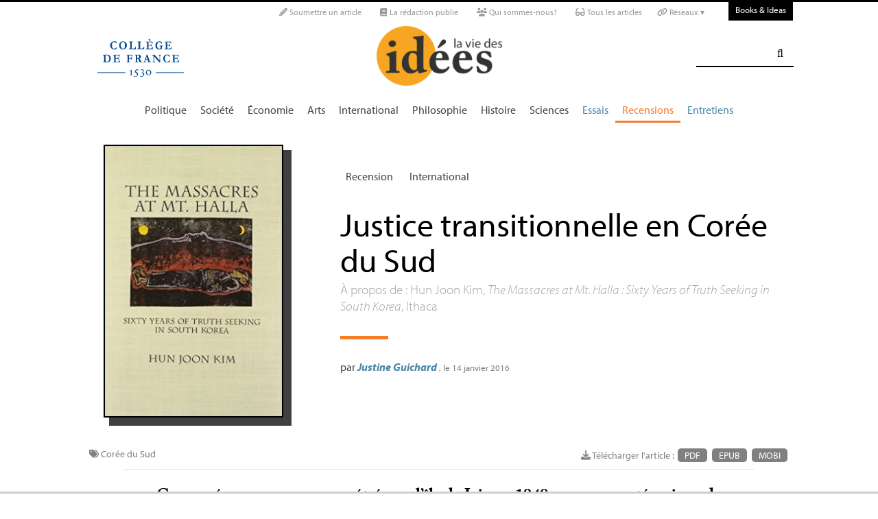

--- FILE ---
content_type: text/html; charset=utf-8
request_url: https://laviedesidees.fr/Justice-transitionnelle-en-Coree-du-Sud
body_size: 20621
content:
<!doctype html>
<html dir="ltr" lang="fr" xmlns="http://www.w3.org/1999/xhtml" xml:lang="fr" class="ltr fr no-js">
	<!--<![endif]-->
	<head>
		<script type='text/javascript'>/*<![CDATA[*/(function(H){H.className=H.className.replace(/\bno-js\b/,'js')})(document.documentElement);/*]]>*/</script>
		<title>Justice transitionnelle en Corée du Sud - La Vie des idées </title>
		
		
		
		<link rel="canonical" href="https://laviedesidees.fr/Justice-transitionnelle-en-Coree-du-Sud" />
		<meta name="description" content="&#192; propos de : Hun Joon Kim, The Massacres at Mt. Halla : Sixty Years of Truth Seeking in South Korea, Ithaca - Consacr&#233; aux massacres perp&#233;tr&#233;s sur l&#039;&#238;le de Jeju en 1948, un ouvrage t&#233;moigne de l&#039;expansion continue de l&#039;univers de la justice transitionnelle. Cette minutieuse enqu&#234;te manque cependant de r&#233;flexion sur le discours de la v&#233;rit&#233;." >
		<meta property="article:author" content="Justine Guichard">
		<meta name="author" content="Justine Guichard">
		
		
		
		
		
		
		<meta property="og:title" content="Justice transitionnelle en Corée du Sud">
		<meta property="og:url" content="https://laviedesidees.fr/Justice-transitionnelle-en-Coree-du-Sud" />
		<meta property="og:description" content="&#192; propos de : Hun Joon Kim, The Massacres at Mt. Halla : Sixty Years of Truth Seeking in South Korea, Ithaca" >
		<meta property="og:type" content="article" >
		
		
		<meta name="bepress_citation_author" content="Justine Guichard">
		<meta name="bepress_citation_title" content="Justice transitionnelle en Corée du Sud">
		<meta name="bepress_citation_date" content="2016-01-14">
		<meta name="bepress_citation_abstract_html_url" content="https://laviedesidees.fr/Justice-transitionnelle-en-Coree-du-Sud">
		
		
		<meta name="DC.language" CONTENT="fr">
		<meta name="DC.title" CONTENT="Justice transitionnelle en Corée du Sud">
		<meta name="DC.creator" content="Justine Guichard">
		<meta name="DC.source" CONTENT="La Vie des idées ">
		<meta name="DC.publisher" content="La Vie des idées ">
		<meta name="DC:date" content="2016-01-14">
		<meta name="DC.description" CONTENT="&#192; propos de : Hun Joon Kim, The Massacres at Mt. Halla : Sixty Years of Truth Seeking in South Korea, Ithaca">
		<meta name="DC:type" content="journalArticle">
		
		
		
		<meta name="twitter:card" content="summary_large_image">
		<meta name="twitter:site" content="@laviedesidees
				">
		<meta name="twitter:creator" content="@laviedesidees
				">
		<meta name="twitter:title" content="Justice transitionnelle en Cor&#233;e du Sud">
		<meta name="twitter:description" content="&#192; propos de : Hun Joon Kim, The Massacres at Mt. Halla : Sixty Years of Truth Seeking in South Korea, Ithaca
			
		">
		
			<meta name="twitter:image" content="https://laviedesidees.fr/local/cache-vignettes/L500xH277/artoff3273-a7e7e.png?1675959552
					"
			>
		
		
		
		<meta property="fb:app_id" content="1513923505598044" />
		
		<!-- Google tag (gtag.js) -->
<script async src="https://www.googletagmanager.com/gtag/js?id=G-FBEQC3F0L2"></script>
<script>
  window.dataLayer = window.dataLayer || [];
  function gtag(){dataLayer.push(arguments);}
  gtag('js', new Date());

  gtag('config', 'G-FBEQC3F0L2');
</script>


<meta http-equiv="Content-Type" content="text/html; charset=utf-8" />
<meta name="viewport" content="width=device-width, initial-scale=1" />

   
<link rel="stylesheet" href="squelettes-dist/css/reset.css?1764924792" type="text/css" />
<link rel="stylesheet" href="squelettes-dist/css/clear.css?1764924792" type="text/css" />
<link rel="stylesheet" href="squelettes-dist/css/font.css?1764924792" type="text/css" />
<link rel="stylesheet" href="squelettes/css/links.css?1729235433" type="text/css" />
<link rel="stylesheet" href="squelettes-dist/css/typo.css?1764924792" type="text/css" />
<link rel="stylesheet" href="squelettes-dist/css/media.css?1764924792" type="text/css" />
<link rel="stylesheet" href="squelettes-dist/css/form.css?1764924792" type="text/css" />

<link rel="stylesheet" href="squelettes-dist/css/layout.css?1764924792" type="text/css" />


<link rel="stylesheet" href="squelettes-dist/css/spip.css?1764924792" type="text/css" />
<script>/*<![CDATA[*/
var blocs_replier_tout = 0;
var blocs_slide = 'normal';
var blocs_title_sep = /\|\|/g;
var blocs_title_def = 'Déplier||Replier';
var blocs_js_cookie = '';

/*]]>*/</script><script type="text/javascript">var js_nouvelle_fenetre='(nouvelle fenêtre)';var links_site = '//laviedesidees.fr';</script>
<script>
var mediabox_settings={"auto_detect":true,"ns":"box","tt_img":true,"sel_g":"#documents_portfolio a[type='image\/jpeg'],#documents_portfolio a[type='image\/png'],#documents_portfolio a[type='image\/gif']","sel_c":".mediabox","str_ssStart":"Diaporama","str_ssStop":"Arr\u00eater","str_cur":"{current}\/{total}","str_prev":"Pr\u00e9c\u00e9dent","str_next":"Suivant","str_close":"Fermer","str_loading":"Chargement\u2026","str_petc":"Taper \u2019Echap\u2019 pour fermer","str_dialTitDef":"Boite de dialogue","str_dialTitMed":"Affichage d\u2019un media","splash_url":"","lity":{"skin":"_simple-dark","maxWidth":"90%","maxHeight":"90%","minWidth":"400px","minHeight":"","slideshow_speed":"2500","opacite":"0.9","defaultCaptionState":"expanded"}};
</script>
<!-- insert_head_css -->
<link rel="stylesheet" href="plugins-dist/mediabox/lib/lity/lity.css?1764926070" type="text/css" media="all" />
<link rel="stylesheet" href="plugins-dist/mediabox/lity/css/lity.mediabox.css?1764926070" type="text/css" media="all" />
<link rel="stylesheet" href="plugins-dist/mediabox/lity/skins/_simple-dark/lity.css?1764926070" type="text/css" media="all" /><link rel='stylesheet' type='text/css' media='all' href='plugins-dist/porte_plume/css/barre_outils.css?1764926072' />
<link rel='stylesheet' type='text/css' media='all' href='local/cache-css/cssdyn-css_barre_outils_icones_css-d131fca8.css?1768907507' />
<link rel="stylesheet" type="text/css" href="plugins/auto/orthotypo/v2.2.0/css/typo_guillemets.css" media="all" />
<link rel="stylesheet" href="squelettes/css/links.css" type="text/css" media="all" />
<link rel="stylesheet" href="plugins/auto/typoenluminee/v4.0.1/css/enluminurestypo.css" type="text/css" media="all" /><link rel="stylesheet" type="text/css" href="plugins/auto/blocsdepliables/v1.4.2/css/blocs.css?1750406074" /><link rel="stylesheet" type="text/css" href="plugins/auto/owlcarousel/v1.1.0/css/owl.carousel.css" media="screen" />
<link rel="stylesheet" type="text/css" href="plugins/auto/owlcarousel/v1.1.0/css/owl.theme.css" media="screen" />
<link rel="stylesheet" type="text/css" href="plugins/auto/owlcarousel/v1.1.0/css/owl.modeles.css" media="screen" />



<!--<link rel="stylesheet" href="squelettes-dist/css/theme.css?1764924792" type="text/css" />-->





<script src="prive/javascript/jquery.js?1764925040" type="text/javascript"></script>

<script src="prive/javascript/jquery.form.js?1764925040" type="text/javascript"></script>

<script src="prive/javascript/jquery.autosave.js?1764925040" type="text/javascript"></script>

<script src="prive/javascript/jquery.placeholder-label.js?1764925040" type="text/javascript"></script>

<script src="prive/javascript/ajaxCallback.js?1764925040" type="text/javascript"></script>

<script src="prive/javascript/js.cookie.js?1764925040" type="text/javascript"></script>
<!-- insert_head -->
<script src="plugins-dist/mediabox/lib/lity/lity.js?1764926070" type="text/javascript"></script>
<script src="plugins-dist/mediabox/lity/js/lity.mediabox.js?1764926070" type="text/javascript"></script>
<script src="plugins-dist/mediabox/javascript/spip.mediabox.js?1764926070" type="text/javascript"></script><script type='text/javascript' src='plugins-dist/porte_plume/javascript/jquery.markitup_pour_spip.js?1764926072'></script>
<script type='text/javascript' src='plugins-dist/porte_plume/javascript/jquery.previsu_spip.js?1764926072'></script>
<script type='text/javascript' src='local/cache-js/jsdyn-javascript_porte_plume_start_js-41a520d1.js?1768907509'></script>
<link rel="shortcut icon" href="local/cache-gd2/3b/20125795b1979063313bd83a0e42b4.ico?1728629147" type="image/x-icon" />
<link rel="apple-touch-icon" sizes="57x57" href="local/cache-gd2/03/9d5c9ed6e25796219fadefa497095d.png?1728629147" />
<link rel="apple-touch-icon" sizes="114x114" href="local/cache-gd2/af/166d120026049d07ac81fe78d01fdc.png?1728629147" />
<link rel="apple-touch-icon" sizes="72x72" href="local/cache-gd2/fa/e6e44a99f24d3ab8721fafd406961d.png?1728629147" />
<link rel="apple-touch-icon" sizes="144x144" href="local/cache-gd2/db/7782b36a652f5b014809ee71693270.png?1728629147" />
<link rel="apple-touch-icon" sizes="60x60" href="local/cache-gd2/92/0b3d31589302a59a33e563f7733740.png?1728629147" />
<link rel="apple-touch-icon" sizes="120x120" href="local/cache-gd2/8f/ae45f3c2adfd2bc239738eed255e89.png?1728629147" />
<link rel="apple-touch-icon" sizes="76x76" href="local/cache-gd2/8e/bc589b250e07eae6791ad637becb50.png?1728629147" />
<link rel="icon" type="image/png" href="local/cache-gd2/f3/d5960e0600bf10bf2238202d0c1225.png?1728629147" sizes="96x96" />
<link rel="icon" type="image/png" href="local/cache-gd2/9d/389978653a32b327aa4095c09167c6.png?1728629147" sizes="16x16" />
<link rel="icon" type="image/png" href="local/cache-gd2/f7/0443f4cea4ec5ff3a260ed78a23ef6.png?1728629147" sizes="32x32" />
<link rel="icon" type="image/png" href="local/cache-gd2/e4/b8f5a2330d04188bb812ab1056f4ac.png?1728629147" sizes="192x192" />
<meta name="msapplication-TileImage" content="local/cache-gd2/af/166d120026049d07ac81fe78d01fdc.png?1728629147" />

<meta name="msapplication-TileColor" content="#f6a623" />
<meta name="theme-color" content="#f6a623" /><link rel='stylesheet' href='local/cache-css/cssdyn-tarteaucitron_custom_css-04401bfc.css?1768907508' type='text/css' /><script type='text/javascript' src='plugins/auto/tarteaucitron/v1.9.2/lib/tarteaucitron/tarteaucitron.js' id='tauc'></script>
<script type="text/javascript">
	tarteaucitron.init({
		"privacyUrl": "", /* Privacy policy url */

		"hashtag": "#tarteaucitron", /* Ouverture automatique du panel avec le hashtag */
		"cookieName": "tarteaucitron", /* Cookie name */

		"orientation": "bottom", /* le bandeau doit être en haut (top), au milieu (middle) ou en bas (bottom) ? */

		"groupServices": false, /* Group services by category */
		"closePopup": false, /* Show a close X on the banner */

		/* Gestion petit bandeau */
		"showAlertSmall": false, /* afficher le petit bandeau en bas à droite ? */
		"cookieslist": false, /* Afficher la liste des cookies installés ? */

		/* Gestion de la petite icone Cookie */
		"showIcon": false, /* Show cookie Icon or not */
		
		"iconPosition": "BottomRight", /* BottomRight, BottomLeft, TopRight and TopLeft */

		"adblocker": false, /* Afficher un message si un adblocker est détecté */

		/* Gestion grand bandeau */
		"DenyAllCta" : true, /* Show the deny all button */
		"AcceptAllCta" : true, /* Show the accept all button when highPrivacy on */
		"highPrivacy": true, /* Si true, affiche le bandeau de consentement. Sinon, le consentement est implicite. */

		"handleBrowserDNTRequest": true, /* If Do Not Track == 1, disallow all */

		"removeCredit": false, /* supprimer le lien vers la source ? */

		"useExternalCss": false, /* If false, the tarteaucitron.css file will be loaded */
		"useExternalJs": false, /* If false, the tarteaucitron.js file will be loaded */

		

		"moreInfoLink": false, /* Show more info link */
		

		"mandatory": false, /* Show a message about mandatory cookies */

		"googleConsentMode": true, /* Activer le Google Consent Mode v2 pour Google ads & GA4 */
		"bingConsentMode": true, /* Activer le Bing Consent Mode pour Clarity & Bing Ads */
		"softConsentMode": false, /* Soft consent mode (le consentement est requis pour charger les tags) */
	});

	var tarteaucitronCustomText = {
		
		
		"icon": 'Gestionnaire de cookies - ouverture d’une fenêtre'
	}

	var tarteaucitronForceLanguage = 'fr';
</script>
<script src="https://laviedesidees.fr/plugins/auto/ancresdouces/v3.0.0/js/jquery.scrollto.js" type="text/javascript"></script><script src="https://laviedesidees.fr/plugins/auto/ancresdouces/v3.0.0/js/jquery.localscroll.js" type="text/javascript"></script><script type="text/javascript">/* <![CDATA[ */
function ancre_douce_init() {
	if (typeof jQuery.localScroll=="function") {
		jQuery.localScroll({autoscroll:false, hash:true, onAfter:function(anchor, settings){ 
			jQuery(anchor).attr('tabindex', -1).on('blur focusout', function () {
				// when focus leaves this element, 
				// remove the tabindex attribute
				jQuery(this).removeAttr('tabindex');
			}).focus();
		}});
	}
}
if (window.jQuery) jQuery(document).ready(function() {
	ancre_douce_init();
	onAjaxLoad(ancre_douce_init);
});
/* ]]> */</script><script src="plugins/auto/links/v4.1.2/links.js" type="text/javascript"></script>
<script src='plugins/auto/blocsdepliables/v1.4.2/js/blocs.js?1750406074'></script><script src="plugins/auto/owlcarousel/v1.1.0/javascript/owl.carousel.js" type="text/javascript"></script>



<script src="squelettes/js/script.js?1762768739" type="text/javascript"></script>


<meta name="generator" content="SPIP 4.4.7" />














<script src="https://code.jquery.com/ui/1.9.1/jquery-ui.js"></script>


<link type="text/css" rel="stylesheet" href="squelettes/js/jquery-dropdown-master/jquery.dropdown.min.css" />
<script type="text/javascript" src="squelettes/js/jquery-dropdown-master/jquery.dropdown.js"></script>


<link href="squelettes/fontawesome6/css/fontawesome.css" rel="stylesheet" />
<link href="squelettes/fontawesome6/css/brands.css" rel="stylesheet" />
<link href="squelettes/fontawesome6/css/solid.css" rel="stylesheet" />


<script src="squelettes/js/collapse_menu.js" type="text/javascript"></script>

<!-- For third-generation iPad with high-resolution Retina display: -->

<!-- For iPhone with high-resolution Retina display: -->

<!-- For first- and second-generation iPad: -->

<!-- For non-Retina iPhone, iPod Touch, and Android 2.1+ devices: -->




<!-- <meta name="viewport" content="width=device-width, height=device-height" /> -->
<meta name="viewport" content="width=device-width, initial-scale=1, user-scalable = no">


<meta name="format-detection" content="telephone=no">


<script src="//use.typekit.net/tbi6naw.js"></script>
<script>try{Typekit.load();}catch(e){}</script>	
			

<link rel="stylesheet" href="squelettes/css/habillage.css" type="text/css" media="projection, screen, tv" />		
		
		<link rel="stylesheet" href="squelettes/js/selection-sharer-master/dist/selection-sharer.css" type="text/css" />
		
		
		<script type='text/javascript' src='https://platform-api.sharethis.com/js/sharethis.js#property=648316a77e3db300120b2be7&product=sticky-share-buttons' async='async'></script>

		
		
	</head>
	<body class="page_article fr">
		<!-- Facebook SDK -->
		<div id="fb-root"></div>
		<script async defer crossorigin="anonymous" src="https://connect.facebook.net/fr_FR/sdk.js#xfbml=1&version=v4.0&appId=1513923505598044&autoLogAppEvents=1"></script>
		<!-- / Facebook SDK -->
		
		<div id="page">
			
			
			<div class="entete">

<ul id="skip" class="no_print">
	<li><a href="#big_menu_container">Aller au menu principal </a></li>
	<li><a href="#conteneur">Aller au contenu principal </a></li>
	<li><a href="#pied">Aller au pied de page </a></li>
</ul>

<div id="sub_menu_container" class="no_print">
	<div id="sub_menu">
		<div class="subc">
			<div id="tools">
				<ul>
						
							<li><a rel="me" href="Soumettre-un-article" class="social_link"><i class="fa-solid fa-pencil" aria-hidden="true"></i> Soumettre un article</a></li>
						
						
							<li><a rel="me" href="-La-redaction-publie-33-" class="social_link"><i class="fa-solid fa-book" aria-hidden="true"></i> La rédaction publie</a> </li>
						
						
							<li><a rel="me" href="Qui-sommes-nous" class="social_link"><i class="fa-solid fa-users" aria-hidden="true"></i> Qui sommes-nous?</a> </li>
						
						
							<li><a rel="me" href="-Tous-les-articles-" class="social_link"><i class="fa-solid fa-glasses"></i> Tous les articles</a> </li>
						
						
							<li class="deroulant"><a href="#"><i class="fa fa-link" aria-hidden="true"></i> Réseaux ▾</a>
								<ul class="sous">
									<li><a rel="me" href="https://bsky.app/profile/laviedesidees.bsky.social" target="_blank" class="social_link"><i class="fa fa-cloud" aria-hidden="true"></i> Bluesky</a></li>
									<li><a rel="me" href="https://piaille.fr/@laviedesidees" target="_blank" class="social_link"><i class="fa-brands fa-mastodon"></i> Mastodon</a></li>
									<li><a href="https://twitter.com/laviedesidees" target="_blank" class="social_link"><i class="fa-brands fa-x-twitter"></i> Twitter/X</a></li>
									<li><a href="https://www.threads.net/@laviedesidees" target="_blank" class="social_link"><i class="fa-brands fa-threads"></i> Threads</a></li>
									<li><a href="https://www.instagram.com/laviedesidees/" target="_blank" class="social_link"><i class="fa-brands fa-instagram"></i> Instagram</a></li>
									<li><a href="https://www.facebook.com/Laviedesideesfr/" target="_blank" class="social_link"><i class="fa-brands fa-facebook"></i> Facebook</a></li>
									<li><a href="https://www.youtube.com/channel/UCaMe83Ur75Z379aP1eUUQeg" target="_blank" class="social_link"><i class="fa-brands fa-youtube"></i> Youtube</a></li>
									<li><a href="https://www.linkedin.com/company/la-vie-des-idées" target="_blank" class="social_link"><i class="fa-brands fa-linkedin"></i> Linkedin</a></li>
									<li><a href="https://seenthis.net/people/la_vie_des_idees" target="_blank" class="social_link"><i class="fa fa-quote-right" aria-hidden="true"></i> SeenThis</a></li>
								</ul>
							</li>
					</ul>
						
					<a href="https://booksandideas.net" title="visit Books &amp; Ideas" class="header_tools_BandI">Books & Ideas</a>
					
			</div>
		</div><!-- /subc -->
	</div><!-- / sub menu -->
</div><!-- / sub menu container -->

<div id="header_container" class="no_print">
	<div id="entete">
		<div class="subc">
			
			
				<div class="logo_college">
					<a href="https://www.college-de-france.fr/"  target="_blank"><img src="squelettes/images/logoCDF_web_bleu.png" width="150px" alt="" /></a>
				</div>
			
			<div class="logo_site_vdi">
			
			<a rel="start" href="https://laviedesidees.fr/" class="logo">
						<img src='local/cache-vignettes/L423xH200/siteon0-2c255.png?1675949576' alt='La Vie des id&#233;es ' class='no-adapt-img spip_logo spip_logos logo-light' width='423' height='200' onmouseover='' onmouseout='' title='Accueil' />
						<img src="squelettes/images/logo_vdi_hd_white.png" alt="La Vie des idées" class="no-adapt-img spip_logo spip_logos logo-dark">
					</a>
				
				
			</div>
			
			<div class="nettoyeur"></div>
		</div><!-- /subc -->
	</div><!-- / entete -->
</div><!-- / header container -->

<!-- ########################## mobile ############################### -->
<input id="menu-toggle" type="checkbox" />
<label class='menu-button-container' for="menu-toggle">
	<div class='menu-button'></div>
	</label>
<ul class="menu">
	<li class="li_search"><div class="formulaire_spip formulaire_recherche" id="formulaire_recherche">
<form action="spip.php?page=recherche" method="get"><div>
	<input name="page" value="recherche" type="hidden"
>
	
	<label for="recherche">Rechercher :</label>
	<input type="search" class="search text" size="25" name="recherche" id="recherche" accesskey="4" autocapitalize="off" autocorrect="off" />
	<input type="submit" class="submit" value="&#xf002;" title="Rechercher" />
</div></form>
</div>
</li>
	
		<li><a href="+-Politique-+">Politique </a></li>
	
		<li><a href="+-Societe-+">Société </a></li>
	
		<li><a href="+-Economie-+">Économie </a></li>
	
		<li><a href="+-Art-litterature-+">Arts </a></li>
	
		<li><a href="+-International-+">International</a></li>
	
		<li><a href="+-Philosophie-+">Philosophie </a></li>
	
		<li><a href="+-Histoire-+">Histoire </a></li>
	
		<li><a href="+-Sciences-1503-+">Sciences </a></li>
	
	
	<li class="menu_rub"><a href="-Essais-">Essais</a></li>

	<li class="menu_rub"><a href="-Livres-etudes-" class="on">Recensions</a></li>

	<li class="menu_rub"><a href="-Entretiens-31-">Entretiens</a></li>

<li class="BIlink"><a href="https://booksandideas.net" title="visit Books &amp; Ideas">Books & Ideas</a></li>	
</ul>
<!-- ######################################################### -->

<div id="search_box" class="no_print"><div id="search_wrapper"><div class="formulaire_spip formulaire_recherche" id="formulaire_recherche">
<form action="spip.php?page=recherche" method="get"><div>
	<input name="page" value="recherche" type="hidden"
>
	
	<label for="recherche">Rechercher :</label>
	<input type="search" class="search text" size="25" name="recherche" id="recherche" accesskey="4" autocapitalize="off" autocorrect="off" />
	<input type="submit" class="submit" value="&#xf002;" title="Rechercher" />
</div></form>
</div>
</div></div>

<div id="big_menu_container" class="no_print">
	<div id="big_menu_wrapper">
		<div class="subc">
			<div id="menu_them">
				<ul>
					
					<li><a href="+-Politique-+">Politique </a></li>
					
					<li><a href="+-Societe-+">Société </a></li>
					
					<li><a href="+-Economie-+">Économie </a></li>
					
					<li><a href="+-Art-litterature-+">Arts </a></li>
					
					<li><a href="+-International-+">International</a></li>
					
					<li><a href="+-Philosophie-+">Philosophie </a></li>
					
					<li><a href="+-Histoire-+">Histoire </a></li>
					
					<li><a href="+-Sciences-1503-+">Sciences </a></li>
					
					
					<li class="menu_rub"><a href="-Essais-">Essais</a></li>

	<li class="menu_rub"><a href="-Livres-etudes-" class="on">Recensions</a></li>

	<li class="menu_rub"><a href="-Entretiens-31-">Entretiens</a></li>

<li class="BIlink"><a href="https://booksandideas.net" title="visit Books &amp; Ideas">Books & Ideas</a></li>					
				</ul>
				<div class="nettoyeur"></div>
			</div><!-- / menu them -->

		</div><!-- /subc -->
		<div class="nettoyeur"></div>
	</div><!-- / big_menu_wrapper -->
	<div class="nettoyeur"></div>
</div><!-- / menu them container -->


</div>			
			
				
				
				
			
				<div class="cartouche cartouche_vertical flex_conteneur">
	<div class="conteneur_inner" style="height: 100%;">
		
		
		
		
		<div class="cartouche_logo flex_bloc_33">
			<div class="subcl">
				<div class="logo_wrapper" style="background-color: #27201f;">
					<img src='local/cache-vignettes/L262xH400/arton3273-8f733.jpg?1702493683' alt='' class='spip_logo' width='262' height='400' onmouseover='' onmouseout='' />
					
					
					
					
				</div>
			</div>
		</div>
		
		<div class="cartouche_titres flex_bloc_66">
			<div class="cartouche_titres_inner subcr">
				<p class="cartouches_entetes">
					
					
						<a href="-Livres-etudes-">Recension</a>
							
					
															
					 
					
						<a href="+-International-+">International</a>
					
					
					 
					
				</p>
				
				
				
				
				
				<h1>
					
					<div  class="titre">Justice transitionnelle en Corée du Sud</div>
					
					<div class="descriptif"><p>À propos de : Hun Joon Kim, <i>The Massacres at Mt. Halla : Sixty Years of Truth Seeking in South Korea</i>, Ithaca</p></div>
					
				</h1>
				
				
				
				<hr>
				
				<div class="cartouche_bis">
					
					
					
					
					
					
					<div class="signature">
						
						<span class="par">
							par 
							<span class="vcard author nom_auteur"><a class="url fn spip_in" rel="author" href="_Guichard-Justine_">Justine Guichard</a></span>
						</span>
						
						<span class="date">, le  14 janvier 2016</span>
						
						
						
						
						
						<br><br><br>
					</div>
				
				</div>
	
				</div>			
				<!-- / cartouche bis -->
				<div class="nettoyeur"></div>
			</div>
		</div>
		
	</div><!-- /conteneur_inner -->
</div>
<!-- / cartouche -->				
			
			<div class="conteneur large_simple">
			<div class="conteneur_inner">
					
				
				<div id="contenu_article" class="subc">
					
					
					<div id="content_article_wrapper container-fluid">
						<div id="content_article">
							
							<div class="clearfix">
								<div class="right">
									
									
									
									
									<div class="download_article_container">
	<i class="fa fa-download" aria-hidden="true"></i> Télécharger l'article : 
    
    
		<a href="IMG/pdf/20150114_coree.pdf">PDF</a>
	
	
	
	

	    
    
	
		 
        
		 <a href="/?action=generer_epub&amp;id_article=3273">EPUB</a>
	
	
	
	
		 
        
		 <a href="/?action=generer_mobi&amp;id_article=3273">MOBI</a>
	
	
</div></div>
								
								
								<div class="tags_container">
	
	<i class="fa fa-tags" aria-hidden="true"></i>
    
		<a href="+-Coree-du-Sud-+">Corée du Sud</a>
	
</div></div>
							
							
							
							<div class="entry-content chapo"><p>Consacré aux massacres perpétrés sur l’île de Jeju en 1948, un ouvrage témoigne de l’expansion continue de l’univers de la justice transitionnelle. Cette minutieuse enquête manque cependant de réflexion sur le discours de la vérité.</p></div>
								
							<div class="nettoyeur"></div>
							
							<div class="texte_wrapper">	
								
								
								<div class="entry-content texte"><div class="recense">Recensé : Hun Joon Kim, <i>The Massacres at Mt. Halla : Sixty Years of Truth Seeking in South Korea</i>, Ithaca, Londres, Cornell University Press, 2014. </div><h3 class="spip">L’apparition du cas sud-coréen dans l’univers de la justice transitionnelle </h3>
<p>	<i>The Massacres at Mt. Halla </i>emprunte son titre au cratère qui surplombe l’île volcanique de Jeju, située au large du territoire de la République de Corée (Corée du Sud) auquel elle appartient, témoignant combien «<small class="fine d-inline"> </small>l’univers de la justice transitionnelle<small class="fine d-inline"> </small>» est en perpétuelle expansion. La constellation des cas qui le forment s’est paradoxalement élargie dans le temps, avec la prise en compte d’expériences antérieures au <span class="caps">XX</span><sup class="typo_exposants">e</sup> siècle, avant d’atteindre ce nouvel espace de déploiement des enjeux et mécanismes de la justice transitionnelle que représente l’Asie-Pacifique<span class="spip_note_ref">&nbsp;[<a href="#nb1" class="spip_note" rel="appendix" title="Jon Elster, Closing the Books : Transitional Justice in Historical&nbsp;(…)" id="nh1">1</a>]</span>. Au sein de la région, les processus inaugurés au Cambodge et au Timor oriental continuent à davantage retenir l’attention que ceux notamment en cours en Corée du Sud. C’est cette lacune de l’état de la recherche que le politiste Hun Joon Kim s’applique à combler<span class="spip_note_ref">&nbsp;[<a href="#nb2" class="spip_note" rel="appendix" title="Voir notamment le volume collectif paru en 2014 que Kim a co-dirigé et au&nbsp;(…)" id="nh2">2</a>]</span>.</p>
<p>	L’ouvrage est ainsi consacré à l’institution que l’auteur tient pour être la première des quelque dix instances sud-coréennes établies dans la lignée des Commissions de vérité et réconciliation qu’ont contribué à diffuser les précédents de l’Argentine au début des années 1980 et de l’Afrique du Sud au milieu des années 1990 : en l’occurrence, la Commission nationale pour rétablir la vérité et l’honneur des victimes des événements de Jeju du 3 avril, ou Commission de Jeju. L’analyse est structurée autour de deux parties dont l’une explore le processus de création et l’autre de fonctionnement de cet organe qui a vu le jour en 2000, soit plus d’une décennie après la transition démocratique de 1987. Un tel décalage chronologique apparaissant atypique, Hun Joon Kim entreprend d’en exposer les ressorts. Sa thèse relative à la mobilisation persistante d’un mouvement local, capable de saisir les opportunités comme de surmonter les contraintes issues de la démocratisation, y réussit au prix d’une double cécité. Tant empirique que conceptuelle, celle-ci naît de l’insensibilité de l’ouvrage aux travaux d’anthropologie régionale et de sociologie comparée de la mémoire.</p>
<h3 class="spip">L’histoire et la mémoire des «<small class="fine d-inline"> </small>événements<small class="fine d-inline"> </small>» de Jeju</h3>
<p>	L’étude de cas proposée déborde de plusieurs manières le cadre prétendument très localisé au sein duquel elle s’insère. Les «<small class="fine d-inline"> </small>événements<small class="fine d-inline"> </small>» en question embrassent tout d’abord une période non pas réductible à une journée (celle du 3 avril 1948 qui sert à les désigner) mais longue de sept années (1947-1954). Cette dernière couvre l’ensemble du conflit qui s’est joué à Jeju entre groupes de guérilla pro-communistes et forces contre-insurrectionnelles gouvernementales, se soldant par la destruction d’une centaine de villages tenus pour «<small class="fine d-inline"> </small>rebelles<small class="fine d-inline"> </small>» par l’armée et un décompte de victimes civiles compris entre 25 000 et 30 000 sur une population insulaire d’environ 280 000 habitants à la fin des années 1940. Les dynamiques de ce conflit se rattachent ensuite à la formation même de l’État sud-coréen et à la violence constitutive de ce processus. Très vite, la division mise en place entre les deux Corée à partir de 1945 s’est en effet déplacée au sein de chacune d’elles, conduisant à l’élimination, y compris physique, des groupes inversement perçus comme autant d’ennemis de l’intérieur, que leur dangerosité fût réelle ou supposée. La question de la confrontation à cet épisode du passé est enfin indissociable de la trajectoire politique du pays. À la construction d’une mémoire officielle anti-communiste imposée sous les régimes autoritaires successifs (1948-1987), assimilant la campagne contre-insurrectionnelle de Jeju à une opération nécessaire et proportionnée pour défendre la nation, répond la difficile émergence d’une mise en récit alternative même après la transition démocratique de la fin des années 1980.</p>
<p>	Si ces trois moments traversent tour à tour l’analyse de Hun Joon Kim, celle-ci se concentre sur la mobilisation en faveur du «<small class="fine d-inline"> </small>rétablissement de la vérité<small class="fine d-inline"> </small>» portée par les militants locaux contre la «<small class="fine d-inline"> </small>distorsion<small class="fine d-inline"> </small>» des événements de Jeju ayant dominé le discours public et historiographique depuis leur survenance. Bien qu’un tel mouvement de rectification ait brièvement fait surface dans l’interstice démocratique ouvert entre la chute de la dictature de Rhee Syngman (1948-1960) et la prise de pouvoir militaire du Général Park Chung-hee (1961-1979), il s’est surtout intensifié au lendemain du changement de régime de 1987 pour aboutir en 2000 à la création d’une Commission nationale toujours en activité. Ce faisant, l’ouvrage peut se lire comme une illustration des relations entre l’État et la société civile dont l’évolution nourrit un des pans les plus importants de la sociologie politique produite sur la Corée du Sud en langue anglaise. À cet égard, l’approche de Hun Joon Kim explore de manière classique les opportunités et contraintes liées à l’amorce puis à la maturation de l’expérience démocratique sud-coréenne, une transformation ayant rendu possible les mesures de justice transitionnelle que seule la persévérance des activistes de Jeju (étudiants, journalistes, chercheurs, défenseurs des droits de l’homme et, dans une moindre mesure, victimes) a néanmoins fait advenir. La longue décennie écoulée entre l’institutionnalisation de la démocratie et celle de la Commission atteste ainsi des obstacles variés, de l’indifférence ou de l’ignorance collectives à la résistance continue opposée par l’armée, la police et les groupes politiques conservateurs, dont ont eu à s’affranchir les militants pour que soit finalement reconnue «<small class="fine d-inline"> </small>la vérité<small class="fine d-inline"> </small>».</p>
<h3 class="spip">Le discours de la vérité à l’épreuve des revenants</h3>
<p>	Cette notion de vérité à laquelle Hun Joon Kim souscrit sans réserve contribue cependant à éroder la qualité de son enquête, par ailleurs minutieuse. Elle l’empêche notamment de problématiser son sujet dans les termes offerts par l’analyse comparée des conflits et politiques de la mémoire, appauvrissant les outils conceptuels à sa portée pour décrire l’ambivalence des dynamiques qu’il observe. Ironiquement, la difficulté que rencontre à ce titre l’auteur provient tout autant de l’absence de recul avec laquelle il adhère au discours articulé par les acteurs dont il restitue le combat que de la sélectivité avec laquelle il s’approprie leur répertoire, évacuant les traces de l’apparente irrationalité qui l’imprègne. L’entreprise de dévoilement de la vérité à laquelle participe l’ouvrage se heurte donc à sa propre incapacité à surmonter le régime de visibilité et d’invisibilité qu’il dénonce. D’une part, l’analyse ne perçoit qu’imparfaitement combien la visibilité du discours contre-insurrectionnel s’est maintenue si longtemps non pas à cause de limites dont la démocratie sud-coréenne aurait fini par triompher mais en raison d’une économie répressive dont le dispositif est toujours en vigueur, permettant la criminalisation au nom de la sécurité nationale d’énoncés menaçant une certaine idée de ce que le «<small class="fine d-inline"> </small>national<small class="fine d-inline"> </small>» est. D’autre part, la démonstration par l’auteur de l’invisibilité à laquelle ont été voués dans la sphère publique pré- et même post-transitionnelle les massacres de Jeju et leurs victimes butte sur son refus de prendre en considération la survivance spectrale de ces dernières, leurs fantômes n’ayant eu de cesse de hanter les mémoires privées comme le réitèrent les entretiens menés par Hun Joon Kim auprès des descendants et militants.</p>
<p>	La rectitude de la perspective adoptée (celle du rétablissement de la vérité contre ses distorsions) met en conséquence l’argumentation face à des enjeux narratifs et socio-culturels qui l’embarrassent ou la dépassent, l’auteur doutant qu’il puisse exister «<small class="fine d-inline"> </small><i>a proper social science explanation</i><small class="fine d-inline"> </small>» pour dissiper cette présence sépulcrale invoquée par les différents acteurs du mouvement comme le motif de leur engagement (p. 168). Les fantômes peuplent cependant une littérature ethnographique abondante, non seulement consacrée à la Corée du Sud mais plus spécifiquement à l’île de Jeju qui a entre autres développé au fil des siècles son propre registre de croyances et pratiques chamaniques autour des morts et de leurs esprits<span class="spip_note_ref">&nbsp;[<a href="#nb3" class="spip_note" rel="appendix" title="Sur la Corée du Sud contemporaine, voir les travaux de Laurel Kendall&nbsp;(…)" id="nh3">3</a>]</span>. Ces figures s’inscrivent notamment dans le cadre d’une longue tradition autochtone de résistance culturelle et politique au pouvoir central qu’une analyse moins éprise de vérité aurait pu intégrer comme le suggèrent les travaux de Seong-Nae Kim auxquels jamais Hun Joon Kim ne fait référence. Dans un autre contexte qui est celui du Vietnam contemporain, l’anthropologue Heonik Kwon se confronte lui aussi à cette dimension spectrale inscrite non seulement dans le discours des individus mais également dans leur environnement au travers des tombeaux et lieux de culte. Kwon y décèle «<small class="fine d-inline"> </small><i>a manifestation of the complications in social Memory</i><small class="fine d-inline"> </small>» provoquée par les contradictions entre l’expérience vécue de la guerre et sa mise en récit officielle, les victimes qu’elle exclut se transformant en autant de «<small class="fine d-inline"> </small><i>politically engendered ghosts</i><small class="fine d-inline"> </small>»<span class="spip_note_ref">&nbsp;[<a href="#nb4" class="spip_note" rel="appendix" title="Heonik Kwon, « The Ghosts of War and the Spirit of Cosmopolitanism »,&nbsp;(…)" id="nh4">4</a>]</span>. L’occultation qui caractérise la relation de l’ouvrage aux revenants rejoint donc son évitement de la question mémorielle comme processus de construction socio-politique et non simple enjeu de vérité.</p></div>
								
								
								
								
									
									
									
									
								
								
						
								<!--nouveau lien dossier-->
								
								<!--fin nouveau lien dossier-->
								
								
								<p class="signature signature_box">
									
									<span class="par">
										par 
										<span class="vcard author nom_auteur"><a class="url fn spip_in" rel="author" href="_Guichard-Justine_">Justine Guichard</a></span></span><span class="date">, le  14 janvier 2016</span>
								</p>

								
								<div class="social_bloc no_print">
									
									<hr class="zigzag">
									
									<h3>Partagez cet article </h3>
									
									<!-- ShareThis BEGIN -->
									<div class="sharethis-inline-share-buttons"></div>
									<!-- ShareThis END -->
									
									<hr class="zigzag">
									
									
									<h3>Gardons le contact</h3>
	
	<a href="https://piaille.fr/@laviedesidees" target="_blank" class="social_image"><img src="squelettes/images/icons8-mastodon-color-56.png" alt="Mastodon"></a>
	<a href="https://twitter.com/laviedesidees" target="_blank" class="social_image"><img src="squelettes/images/icons8-twitter-color-56.png" alt="Twitter"></a>
	<a href="https://www.facebook.com/Laviedesideesfr/" target="_blank" class="social_image"><img src="squelettes/images/icons8-facebook-color-56.png" alt="Facebook"></a>
	<a href="https://www.instagram.com/laviedesidees" target="_blank" class="social_image"><img src="squelettes/images/icons8-instagram-color-56.png" alt="Instagram"></a>
	<a href="https://www.youtube.com/channel/UCaMe83Ur75Z379aP1eUUQeg" target="_blank" class="social_image"><img src="squelettes/images/icons8-youtube-color-56.png" alt="Youtube"></a>
	<a href="https://www.linkedin.com/company/la-vie-des-idées" target="_blank" class="social_image"><img src="squelettes/images/icons8-linkedin-color-56.png" alt="Linkedin"></a>
	
	<hr class="zigzag">											
									
								</div>
								
								
								
								
								<div class="newsletter_article">

	<div style="padding-top:20px;" id="formContent" class="newsletter_form_bloc">
		<fieldset>
			<form id="subForm" class="newsletter_form" method="post" name="subForm" action="https://newsletters.laviedesidees.fr/alyas/abo/news/new" target="_blank"  >
				<input type="hidden" name="id" value="" />
				<input type="hidden" name="direct" value="1" />
				<input type="hidden" name="newsletters[]" id="vie_weekly" value="vie_weekly" />
				<div class="newsletter_modal_intro">
					Abonnez-vous gratuitement à notre newsletter hebdomadaire :
				</div>
				<div>
					<div>
						<input type="submit" class="newsletter_button" value="S'abonner" />
					</div>
				</div>
			</form>
		</fieldset>
	</div>
	
</div><!-- /newsletter_popin -->								
								
								<div class="texte_plus_container clearfix">
									
									<!--Pour citer cet article-->
									<div class="pourciter">
										<h2>
											Pour citer cet article :
										</h2>
										<p>
											Justine Guichard, « Justice transitionnelle en Corée du Sud », 
											<em>
												La Vie des idées
											</em>
											, 14 janvier 2016.
											ISSN&nbsp;:&nbsp;2105-3030. 
											URL&nbsp;:&nbsp;https://laviedesidees.fr/Justice-transitionnelle-en-Coree-du-Sud
										</p>
									</div>
									<!--fin pour citer cet article-->
									
									
										<div class="proposer">
	<h2>
		Nota bene :
	</h2>
	<p>
		Si vous souhaitez critiquer ou développer cet article, vous êtes invité à proposer un texte au comité de rédaction (<a href="#redaction#mc#laviedesidees.fr#" title="redaction..&aring;t..laviedesidees.fr" onclick="location.href=mc_lancerlien('redaction','laviedesidees.fr'); return false;">redaction<span class='mcrypt'> chez </span>laviedesidees.fr</a>). Nous vous répondrons dans les meilleurs délais.
	</p>
</div>											
								
								</div><!-- /texte_plus_container -->
								
								
								
								<div class="nettoyeur"></div>
								
								
								
								
								
						
							</div><!-- /texte_wrapper -->
						
						
						</div><!-- /content article -->
					
					</div><!-- /content_article_wrapper -->
				</div><!-- /contenu_article -->
				
			</div><!-- conteneur inner -->
			</div><!-- conteneur -->
			
				
				
				
				
				
				
				
				
				
				
				
				
				
				
				
				
				
				
				
				
				
				
				
				
				
				
				
				
				
				
				
				
				
				
				
				
				
				
				
				
				
				
				
				
				
				
				
				
				
				
				
				
				
				
				
				
				
				
				
				
				
				
				
				
				
				
				
				
				
				
				
				
				
				
				
				
				
				
				
				
				
				
				
				
				
				
				
				
				
				
				
				
				
				
				
				
				
				
				
				
				
				
				
				
				
				
				
				
				
				
				
				
				
				
				
				
				
				
				
				
				
				
				
				
				
				
				
				
				
				
				
				
				
				
				
				
				
				
				
				
				
				
				
				
				
				
				
				
				
				
				
				
				
				
				
				
				
				
				
				
				
				
				
				
				
				
				
				
				
				
				
				
				
				
				
				
				
				
				
				
				
				
				
				
				
				
				
				
				
				
				
				
				
				
				
				
				
				
				
				
				
				
				
				
				
				
				
				
				
				
				
				
				
				
				
				
				
				
				
				
				
				
				
				
				
				
				
				
				
				
				
				
				
				
				
				
				
				
				
				
				
				
				
				
				
				
				
				
				
				
				
				
				
				
				
				
				
				
				
				
				
				
				
				
				
				
				
				
				
				
				
				
				
				
				
				
				
				
				
				
				
				
				
				
				
				
				
				
				
				
				
				
				
				
				
				
				
				
				
				
				
				
				
				
				
				
				
				
				
				
				
				
				
				
				
				
				
				
				
				
				
				
				
				
				
				
				
				
				
				
				
				
				
				
				
				
				
				
				
				
				
				
				
				
				
				
				
				
				
				
				
				
				
				
				
				
				
				
				
				
				
				
				
				
				
				
				
				
				
				
				
				
				
				
				
				
				
				
				
				
				
				
				
				
				
				
				
				
				
				
				
				
				
				
				
				
				
				
				
				
				
				
				
				
				
				
				
				
				
				
				
				
				
				
				
				
				
				
				
				
				
				
				
				
				
				
				
				
				
				
				
				
				
				
				
				
				
				
				
				
				
				
				
				
				
				
				
				
				
				
				
				
				
				
				
				
				
				
				
				
				
				
				
				
				
				
				
				
				
				
				
				
				
				
				
				
				
				
				
				
				
				
				
				
				
				
				
				
				
				
				
				
				
				
				
				
				
				
				
				
				
				
				
				
				
				
				
				
				
				
				
				
				
				
				
				
				
				
				
				
				
				
				
				
				
				
				
				
				
				
				
				
				
				
				
				
				
				
				
				
				
				
				
				
				
				
				
				
				
				
				
				
				
				
				
				
				
				
				
				
				
				
				
				
				
				
				
				
				
				
				
				
				
				
				
				
				
				
				
				
				
				
				
				
				
				
				
				
				
				
				
				
				
				
				
				
				
				
				
				
				
				
				
				
				
				
				
				
				
				
				
				
				
				
				
				
				
				
				
				
				
				
				
				
				
				
				
				
				
				
				
				
				
				
				
				
				
				
				
				
				
				
				
				
				
				
				
				
				
				
				
				
				
				
				
				
				
				
				
				
				
				
				
				
				
				
				
				
				
				
				
				
				
				
				
				
				
				
				
				
				
				
				
				
				
				
				
				
				
				
				
				
				
				
				
				
				
				
				
				
				
				
				
				
				
				
				
				
				
				
				
				
				
				
				
				
				
				
				
				
				
				
				
				
				
				
				
				
				
				
				
				
				
				
				
				
				
				
				
				
				
				
				
				
				
				
				
				
				
				
				
				
				
				
				
				
				
				
				
				
				
				
				
				
				
				
				
				
				
				
				
				
				
				
				
				
				
				
				
				
				
				
				
				
				
				
				
				
				
				
				
				
				
				
				
				
				
				
				
				
				
				
				
				
				
				
				
				
				
				
				
				
				
				
				
				
				
				
				
				
				
				
				
				
				
				
				
				
				
				
				
				
				
				
				
				
				
				
				
				
				
				
				
				
				
				
				
				
				
				
				
				
				
				
				
				
				
				
				
				
				
				
				
				
				
				
				
				
				
				
				
				
				
				
				
				
				
				
				
				
				
				
				
				
				
				
				
				
				
				
				
				
				
				
				
				
				
				
				
				
				
				
				
				
				
				
				
				
				
				
				
				
				
				
				
				
				
				
				
				
				
				
				
				
				
				
				
				
				
				
				
				
				
				
				
				
				
				
				
				
				
				
				
				
				
				
				
				
				
				
				
				
				
				
				
				
				
				
				
				
				
				
				
				
				
				
				
				
				
				
				
				
				
				
				
				
				
				
				
				
				
				
				
				
				
				
				
				
				
				
				
				
				
				
				
				
				
				
				
				
				
				
				
				
				
				
				
				
				
				
				
				
				
				
				
				
				
				
				
				
				
				
				
				
				
				
				
				
				
				
				
				
				
				
				
				
				
				
				
				
				
				
				
				
				
				
				
				
				
				
				
				
				
				
				
				
				
				
				
				
				
				
				
				
				
				
				
				
				
				
				
				
				
				
				
				
				
				
				
				
				
				
				
				
				
				
				
				
				
				
				
				
				
				
				
				
				
				
				
				
				
				
				
				
				
				
				
				
				
				
				
				
				
				
				
				
				
				
				
				
				
				
				
				
				
				
				
				
				
				
				
				
				
				
				
				
				
				
				
				
				
				
				
				
				
				
				
				
				
				
				
				
				
				
				
				
				
				
			
				<div class="conteneur large_gray">
				<div class="conteneur_inner">
					
					<div class="large_box">
						
						<h2 class="box_title">À lire aussi </h2>
						
						
						<div class="article_liste subc">
							<ul class="new_list new_list_small">
					    		
									<li class="new_bloc new_bloc_essai">

	
	<div class="new_bloc_logo" style="background-color: #46312c;">

		<a href="https://laviedesidees.fr/La-democratie-coreenne-menacee-par-sa-Cour-constitutionnelle"><img src='local/cache-gd2/57/e2e500202af565ed56aec9a78f25a4.png?1715593929' alt='' class='spip_logo' width='800' height='660' onmouseover='' onmouseout='' /></a>
		
		
	</div>
	
	<div class="new_bloc_wrapper">	
		
		
		
			<a class="rubrique_cartouche light_link" href="https://laviedesidees.fr/-Essais-">Essai</a>
				
		
		
		<div class="new_bloc_header">
			<h2 class="titre"><a href="https://laviedesidees.fr/La-democratie-coreenne-menacee-par-sa-Cour-constitutionnelle">La démocratie coréenne menacée par sa Cour constitutionnelle </a></h2>
			
		</div>
		
		<!--<div class="article_liste_infos">
			
			par  <span class="vcard author nom_auteur"><a class="url fn spip_in" rel="author" href="_Guichard-Justine_">Justine Guichard</a></span>, le  27 mai 2015
		</div><!-- / article_liste_infos -->

			<div class="intro"><a href="https://laviedesidees.fr/La-democratie-coreenne-menacee-par-sa-Cour-constitutionnelle" class="lien_discret">La Corée du Sud est souvent présentée comme un modèle de transition démocratique. Censée garantir la démocratie, la Cour&nbsp;(…)
				</a></div>
			
			


		<div class="nettoyeur"></div>
	</div>
	
</li>	
								
									<li class="new_bloc new_bloc_recension">

	<div class="new_bloc_couv"">

			
				<a href="https://laviedesidees.fr/Kaesong-entre-deux-Corees"><img src='local/cache-vignettes/L400xH534/arton3540-b9d8f.jpg?1711469675' alt='' class='spip_logo' width='400' height='534' onmouseover='' onmouseout='' /></a>
			
	</div>
	
	<div class="new_bloc_wrapper">	
		
		
		
			<a class="rubrique_cartouche light_link" href="https://laviedesidees.fr/-Essais-">Essai</a>
				
		
		
		<div class="new_bloc_header">
			<h2 class="titre"><a href="https://laviedesidees.fr/Kaesong-entre-deux-Corees">Kaesong entre deux Corées</a></h2>
			
		</div>
		
		<div class="article_liste_infos">
			
			par  <span class="vcard author nom_auteur"><a class="url fn spip_in" rel="author" href="_Bondaz-Antoine_">Antoine Bondaz</a></span>, le  4 novembre 2016
		</div><!-- / article_liste_infos -->

			<div class="intro"><a href="https://laviedesidees.fr/Kaesong-entre-deux-Corees" class="lien_discret">En février 2016, la Corée du Sud décide de fermer le complexe industriel intercoréen de Kaesong pour protester contre les essais nucléaires et balistiques nord-coréens. Elle&nbsp;(…)</a></div>

		<div class="nettoyeur"></div>
	</div>
	
</li>	
								
									<li class="new_bloc new_bloc_essai">

	
	<div class="new_bloc_logo" style="background-color: #14284c;">

		<a href="https://laviedesidees.fr/D-une-Coree-l-autre"><img src='local/cache-gd2/26/f6486a2f73e1463bc3ca79f34d4a19.png?1715588059' alt='' class='spip_logo' width='800' height='660' onmouseover='' onmouseout='' /></a>
		
		
	</div>
	
	<div class="new_bloc_wrapper">	
		
		
		
			<a class="rubrique_cartouche light_link" href="https://laviedesidees.fr/-Essais-">Essai</a>
				
		
		
		<div class="new_bloc_header">
			<h2 class="titre"><a href="https://laviedesidees.fr/D-une-Coree-l-autre">D’une Corée l’autre</a></h2>
			<div class="soustitre"><a href="https://laviedesidees.fr/D-une-Coree-l-autre">Réflexions sur l’Asie et l’Occident </a></div>
		</div>
		
		<!--<div class="article_liste_infos">
			
			par  <span class="vcard author nom_auteur"><a class="url fn spip_in" rel="author" href="_Gaudin-Christophe_">Christophe Gaudin</a></span>, le  9 décembre 2022
		</div><!-- / article_liste_infos -->

			<div class="intro"><a href="https://laviedesidees.fr/D-une-Coree-l-autre" class="lien_discret">Au Sud, une république marchande ; au Nord, une colonie pénitentiaire. Dans la péninsule coréenne, un même peuple a donné&nbsp;(…)
				</a></div>
			
			


		<div class="nettoyeur"></div>
	</div>
	
</li>	
								
									<li class="new_bloc new_bloc_essai">

	
	<div class="new_bloc_logo" style="background-color: #6f5c43;">

		<a href="https://laviedesidees.fr/L-Asie-face-a-la-Chine"><img src='local/cache-gd2/64/0d72d53dd34cee525ae97f1e668ce7.png?1715589401' alt='' class='spip_logo' width='800' height='660' onmouseover='' onmouseout='' /></a>
		
		
	</div>
	
	<div class="new_bloc_wrapper">	
		
		
		
			<a class="rubrique_cartouche light_link" href="https://laviedesidees.fr/-Essais-">Essai</a>
				
		
		
		<div class="new_bloc_header">
			<h2 class="titre"><a href="https://laviedesidees.fr/L-Asie-face-a-la-Chine">L&#8217;Asie face à la Chine</a></h2>
			
		</div>
		
		<!--<div class="article_liste_infos">
			
			par  <span class="vcard author nom_auteur"><a class="url fn spip_in" rel="author" href="_Gaudin-Christophe_">Christophe Gaudin</a></span>, le  28 mars 2023
		</div><!-- / article_liste_infos -->

			<div class="intro"><a href="https://laviedesidees.fr/L-Asie-face-a-la-Chine" class="lien_discret">Souvenir des crimes du Japon en Corée, éloignement culturel entre l’archipel et la péninsule, affairisme nationaliste des&nbsp;(…)
				</a></div>
			
			


		<div class="nettoyeur"></div>
	</div>
	
</li>	
								
							</ul><!-- /subcolumns-->
							<br class="nettoyeur">
						</div><!-- / article liste -->
						
					</div><!-- /large box -->
				
				</div><!-- conteneur inner -->
				</div><!-- conteneur -->
			
			
			<div class="conteneur large_simple">
			<div class="conteneur_inner">
						
				<div class="subc">
					
					<div class="notes">
						<h2>
							Notes
						</h2>
						<div id="nb1">
<p><span class="spip_note_ref">[<a href="#nh1" class="spip_note" title="Notes 1" rev="appendix">1</a>]&nbsp;</span>Jon Elster, <i>Closing the Books : Transitional Justice in Historical Perspective</i>, Cambridge, New York, Cambridge University Press, 2004. Tout en identifiant aux côtés d’une trentaine de cas contemporains une variété de précédents historiques (de la cité d’Athènes entre 411 et 403 avant J.-C. aux restaurations monarchiques anglaise et française de 1660 et 1814-1815), Elster s’autorise «<small class="fine d-inline"> </small><small class="fine d-inline"> </small><i>the omission of recent and ongoing Asian processes (Cambodia, East Timor, and South Korea) </i><small class="fine d-inline"> </small><small class="fine d-inline"> </small>» (p. 47).</p>
</div><div id="nb2">
<p><span class="spip_note_ref">[<a href="#nh2" class="spip_note" title="Notes 2" rev="appendix">2</a>]&nbsp;</span>Voir notamment le volume collectif paru en 2014 que Kim a co-dirigé et au sein duquel il signe un chapitre de synthèse dédié à la justice transitionnelle en Corée du Sud. Renée Jeffery, Hun Joon Kim (dir.), <i>Transitional Justice in the Asia-Pacific</i>, New York, Cambridge University Press, 2014.</p>
</div><div id="nb3">
<p><span class="spip_note_ref">[<a href="#nh3" class="spip_note" title="Notes 3" rev="appendix">3</a>]&nbsp;</span>Sur la Corée du Sud contemporaine, voir les travaux de Laurel Kendall (notamment <i>Shamans, Nostalgias, and the <span class="caps"><span class="caps">IMF</span></span> : South Korean Popular Religion in Motion</i>, Honolulu, University of Hawaii Press, 2009, enquête qui répond au premier ouvrage de l’auteur, <i>Shamans, Housewives, and Other Restless Spirits : Women in Korean Ritual Life</i>, Honolulu, University of Hawaii Press, 1985) et sur Jeju voir les travaux de Seong-Nae Kim (notamment «<small class="fine d-inline"> </small><small class="fine d-inline"> </small>Lamentations of the Dead : The Historical Imagery of Violence on Cheju Island, South Korea<small class="fine d-inline"> </small><small class="fine d-inline"> </small>», <i>Journal of Ritual Studies</i>, Vol.3, No.2, 1989, p. 251–86<small class="fine d-inline"> </small><small class="fine d-inline"> </small>; «<small class="fine d-inline"> </small><small class="fine d-inline"> </small>Mourning Korean Modernity in the Memory of the Cheju April Third Incident<small class="fine d-inline"> </small><small class="fine d-inline"> </small>», <i>Inter-Asia Cultural Studies</i>, Vol.1, No.3, 2000, p. 461–76<small class="fine d-inline"> </small><small class="fine d-inline"> </small>; «<small class="fine d-inline"> </small><small class="fine d-inline"> </small>Shamanic Epics and Narrative Construction of Identity on Cheju Island<small class="fine d-inline"> </small><small class="fine d-inline"> </small>», <i>Asian Folklore Studies</i>, Vol.63, No.1, 2004, p. 57–78.</p>
</div><div id="nb4">
<p><span class="spip_note_ref">[<a href="#nh4" class="spip_note" title="Notes 4" rev="appendix">4</a>]&nbsp;</span>Heonik Kwon, «<small class="fine d-inline"> </small><small class="fine d-inline"> </small>The Ghosts of War and the Spirit of Cosmopolitanism<small class="fine d-inline"> </small><small class="fine d-inline"> </small>», <i>History of Religions</i>, Vol. Ò48, No.1, 2008, p. 32 et p. 30 respectivement.</p>
</div>
					</div>
					
				</div>

				<div class="nettoyeur"></div>
				
			</div><!-- conteneur inner -->
			</div><!-- conteneur -->
			
			
			<div class="conteneur large_border">
	<div class="conteneur_inner">
		
		<div class="large_box">
			
			<h2 class="box_title">Partenaires</h2>
			
			<div class="partners_bottom_logos">
				
					<a href="https://casbs.stanford.edu/" title="casbs " target="_blank"><img src='local/cache-vignettes/L57xH60/siteon55-5fbf2.png?1675949266' alt='' class='spip_logo' width='57' height='60' onmouseover='' onmouseout='' /><span class="invisible">casbs </span></a>
				
					<a href="https://www.afsp.info/" title="afsp" target="_blank"><img src='local/cache-vignettes/L63xH60/siteon54-65825.png?1675949266' alt='' class='spip_logo' width='63' height='60' onmouseover='' onmouseout='' /><span class="invisible">afsp</span></a>
				
					<a href="https://www.cairn.info" title="Cairn.info" target="_blank"><img src='local/cache-vignettes/L130xH30/siteon53-1e747.jpg?1675949302' alt='' class='spip_logo' width='130' height='30' onmouseover='' onmouseout='' /><span class="invisible">Cairn.info</span></a>
				
			</div>
			
		</div>
		
	</div>
</div>			
			<div class="conteneur large_black">
			<div class="conteneur_inner">
		
				
				<div id="pied" class="no_print">
	
	<!-- TOP BUTTON -->
	<a href="#page" id="topbutton">
		<span class="fa-stack fa-2x">
		  <i class="fa fa-square fa-stack-2x"></i>
		  <i class="fa fa-arrow-up fa-stack-1x fa-inverse"></i>
		</span>
	</a>
	<script>//Get the button:
	mybutton = document.getElementById("topbutton");
	
	// When the user scrolls down 20px from the top of the document, show the button
	window.onscroll = function() {scrollFunction()};
	
	function scrollFunction() {
	  if (document.body.scrollTop > 1000 || document.documentElement.scrollTop > 1000) {
		mybutton.style.display = "block";
	  } else {
		mybutton.style.display = "none";
	  }
	}
	
	// When the user clicks on the button, scroll to the top of the document
	function topFunction() {
	  document.body.scrollTop = 0; // For Safari
	  document.documentElement.scrollTop = 0; // For Chrome, Firefox, IE and Opera
	}</script>
	<!-- / TOP BUTTON -->
		
	<div class="">
		
		<ul class="subcolumns">
			

			
			
			<div class="c16l">
				<div class="subc">
					<h2>Thématiques </h2>
					<ul class="pied_liste">
						
						<li><a href="+-Politique-+">Politique </a></li>
						
						<li><a href="+-Societe-+">Société </a></li>
						
						<li><a href="+-Economie-+">Économie </a></li>
						
						<li><a href="+-Art-litterature-+">Arts </a></li>
						
						<li><a href="+-International-+">International</a></li>
						
						<li><a href="+-Philosophie-+">Philosophie </a></li>
						
						<li><a href="+-Histoire-+">Histoire </a></li>
						
						<li><a href="+-Sciences-1503-+">Sciences </a></li>
						
					</ul>
				</div>
			</div>
			
			
			
			<div class="c16l">
				<div class="subc">
					<h2>Catégories </h2>
					<ul class="pied_liste">
						
						<li><a href="-Essais-">Essais</a></li>
						
						<li><a href="-Livres-etudes-">Recensions</a></li>
						
						<li><a href="-Entretiens-31-">Entretiens</a></li>
						
						<li><a href="-Dossiers-24-">Dossiers</a></li>
						
					</ul>
				</div>
			</div>
			
			
			<div class="c16l">
				<div class="subc">
					<h2>À propos </h2>
					<ul class="pied_liste">
						
						<li><a href="Qui-sommes-nous">Qui sommes-nous<small class="fine d-inline"> </small>?</a></li>
						
						<li><a href="Contact">Contact</a></li>
						
						<li><a href="Soumettre-un-article">Soumettre un article</a></li>
						
						<li><a href="spip.php?page=contributeurs">Contributeurs</a></li>
						<li><a href="spip.php?page=liens">Liens </a></li>
						<li><a href="spip.php?page=plan">Plan du site</a></li>
					</ul>
				</div>
			</div>
			
			<div class="c16l">
				<div class="subc">
					<h2>Réseaux </h2>
					<ul class="pied_liste">
						<li><a href="#newsletter_popin"  rel="modal:open"><i class="fa fa-envelope"></i> Newsletter</a></li>
							<li><a rel="me" href="https://bsky.app/profile/laviedesidees.bsky.social" target="_blank" class="social_link"><i class="fa fa-cloud" aria-hidden="true"></i> Bluesky</a></li>
							<li><a rel="me" href="https://piaille.fr/@laviedesidees" target="_blank" class="social_link"><i class="fa-brands fa-mastodon"></i> Mastodon</a></li>
							<li><a href="https://www.threads.net/@laviedesidees" target="_blank" class="social_link"><i class="fa-brands fa-threads"></i> Threads</a></li>
							<li><a href="https://www.instagram.com/laviedesidees" title="Instagram" target="_blank"><i class="fa-brands fa-instagram"></i> Instagram</a></li>
							<li><a href="http://twitter.com/laviedesidees" title="twitter" target="_blank"><i class="fa-brands fa-x-twitter"></i> Twitter/X</a></li>
							
					</ul>
				</div>
			</div>
			
			<div class="c16r">
				<div class="subc">
					<h2>&nbsp;</h2>
					<ul class="pied_liste">
						<li><a href="http://www.facebook.com/pages/La-Vie-des-id%C3%A9es/154595077884455" title="facebook" target="_blank"><i class="fa-brands fa-facebook"></i> Facebook</a></li>
							<li><a href="https://www.youtube.com/channel/UCaMe83Ur75Z379aP1eUUQeg" target="_blank" class="social_link"><i class="fa-brands fa-youtube"></i> Youtube</a></li>
							<li><a href="https://www.linkedin.com/company/la-vie-des-idées" title="Linkedin" target="_blank"><i class="fa-brands fa-linkedin"></i> Linkedin</a></li>
							<li><a href="http://seenthis.net/people/la_vie_des_idees" title="SeenThis" target="_blank"><i class="fa fa-quote-right" aria-hidden="true"></i> SeenThis</a></li>
							
						
						<li><a href="spip.php?page=backend" title="Syndiquer tout le site"><i class="fa fa-rss-square"></i> Fil RSS</a></li>
					</ul>
				</div>
			</div>
		
		</ul><!-- /subcolumns -->
		
	</div><!-- /subc -->
	
	<div id="pied_legals">
		
		<div class="subc">
			
			<br />© laviedesidees.fr - Toute reproduction interdite sans autorisation explicite de la rédaction  - <a href="spip.php?page=article&amp;id_article=942" title="mentions legales">Mentions l&eacute;gales</a> - <a href="http://www.abelpoucet.com">webdesign : Abel Poucet</a>
			
		</div><!-- /subc -->
	</div><!-- fin pieds legals -->
	
</div><!-- fin pied -->


<!--google!-->
<!-- Géré par le plugin tarteaucitron -->



<script src="squelettes/js/jquery.responsiveVideo.js" type="text/javascript"></script>
<script>
$( 'body' ).responsiveVideo();
</script>


<!-- jQuery Modal -->
<script src="https://cdnjs.cloudflare.com/ajax/libs/jquery-modal/0.9.1/jquery.modal.min.js"></script>
<link rel="stylesheet" href="https://cdnjs.cloudflare.com/ajax/libs/jquery-modal/0.9.1/jquery.modal.min.css" />			
			</div><!-- conteneur inner -->
			</div><!-- conteneur -->
		
		</div><!-- fin page -->
		
		
		<script src="squelettes/js/selection-sharer-master/dist/selection-sharer.js"></script>
		<script>
			$('p').selectionSharer();
		</script>
		
		<script>
		  window.fbAsyncInit = function() {
		    FB.init({
		      appId      : '1513923505598044',
		      xfbml      : true,
		      version    : 'v2.5'
		    });
		  };
		
		  (function(d, s, id){
		     var js, fjs = d.getElementsByTagName(s)[0];
		     if (d.getElementById(id)) {return;}	
		     js = d.createElement(s); js.id = id;
		     js.src = "//connect.facebook.net/en_US/sdk.js";
		     fjs.parentNode.insertBefore(js, fjs);
		   }(document, 'script', 'facebook-jssdk'));
		</script>
		
		<!-- Html + Script Barre de progression lecture -->
		<div id="progression">
		     <div id="barre"></div>
		</div>
		<script>
			var $ = jQuery.noConflict();
			$(window).scroll(function() {
			 
			    //Calcule la hauteur de la page entière
			    var h = $(document).height();
			    //Détermine la position de la page
			    var s = $(window).scrollTop();
			    //Calcule la hauteur de page visible
			    var w = $(window).height();
			    
			    //Formule mathématique pour calculer p le pourcentage de progression
			    var t = (s / h) * w;
			    var p = Math.ceil((s + t) / h * 110) + 1;
			 
			    //Agrandit la barre de progression en fonction de p
			    $('#barre').width(p + '%');
			    if (s > 150){
			      //Modification CSS si l'utilisauter a scrollé plus de 150px
			      $('#barre').height(39);
			      $('#progression').css('height', '10px');   ;  
			    }else{
			      //Modification CSS si l'utilisateur a scrollé moins de 150px
			      $('#barre').height(3);  
			      $('#progression').css('height', '3px');       
			    }
			});
		</script>
<script type="text/javascript">/*<![CDATA[*/
function mc_lancerlien(a,b){x='ma'+'ilto'+':'+a+'@'+b.replace(/\.\..t\.\./g,'@'); return x;}
jQuery(function(){
	jQuery('.mcrypt').empty().append('@');
	jQuery('a.spip_mail').attr('title',function(i, val) { if(val) return val.replace(/\.\..t\.\./g,'@');});
});/*]]>*/</script><script type="text/javascript">tarteaucitron.user.gtagUa = '';
(tarteaucitron.job = tarteaucitron.job || []).push('gtag');
tweet-bubble-t2
<span class="tacTwitter"></span><a href="https://twitter.com/share" class="twitter-share-button" data-via="ptac_twitter_username" data-count="vertical" data-dnt="true"></a>
tweet-horizontal-t2
<span class="tacTwitter"></span><a href="https://twitter.com/share" class="twitter-share-button" data-via="ptac_twitter_username" data-count="horizontal" data-dnt="true"></a>
tweet-none-t2
<span class="tacTwitter"></span><a href="https://twitter.com/share" class="twitter-share-button" data-via="ptac_twitter_username" data-count="none" data-dnt="true"></a>
tweet-bubble-t3
<span class="tacTwitter"></span><a data-size="large" href="https://twitter.com/share" class="twitter-share-button" data-via="ptac_twitter_username" data-count="vertical" data-dnt="true"></a>
tweet-horizontal-t3
<span class="tacTwitter"></span><a data-size="large" href="https://twitter.com/share" class="twitter-share-button" data-via="ptac_twitter_username" data-count="horizontal" data-dnt="true"></a>
tweet-none-t3
<span class="tacTwitter"></span><a data-size="large" href="https://twitter.com/share" class="twitter-share-button" data-via="ptac_twitter_username" data-count="none" data-dnt="true"></a>
follow-horizontal-t2
<span class="tacTwitter"></span><a href="https://twitter.com/ptac_twitter_username" class="twitter-follow-button" data-show-count="horizontal" data-dnt="true"></a>
follow-none-t2
<span class="tacTwitter"></span><a href="https://twitter.com/ptac_twitter_username" class="twitter-follow-button" data-show-count="false" data-dnt="true"></a>
follow-horizontal-t3
<span class="tacTwitter"></span><a href="https://twitter.com/ptac_twitter_username" class="twitter-follow-button" data-show-count="horizontal" data-size="large" data-dnt="true"></a>
follow-none-t3
<span class="tacTwitter"></span><a href="https://twitter.com/ptac_twitter_username" class="twitter-follow-button" data-show-count="false" data-size="large" data-dnt="true"></a>
(tarteaucitron.job = tarteaucitron.job || []).push('twitter');
<div class="twitterembed-canvas" data-tweetid="ptac_tweet_id" data-width="ptac_width" data-theme="ptac_theme" data-cards="ptac_cards" data-conversation="ptac_conversation" data-align="ptac_align"></div>
(tarteaucitron.job = tarteaucitron.job || []).push('twitterembed');
like_share-inline-t2
<div class="fb-like" data-layout="standard" data-action="like" data-share="true"></div>
like-inline-t2
<div class="fb-like" data-layout="standard" data-action="like" data-share="false"></div>
like_share-bubble-t2
<div class="fb-like" data-layout="box_count" data-action="like" data-share="true"></div>
like-bubble-t2
<div class="fb-like" data-layout="box_count" data-action="like" data-share="false"></div>
like_share-horizontal-t2
<div class="fb-like" data-layout="button_count" data-action="like" data-share="true"></div>
like-horizontal-t2
<div class="fb-like" data-layout="button_count" data-action="like" data-share="false"></div>
like_share-none-t2
<div class="fb-like" data-layout="button" data-action="like" data-share="true"></div>
like-none-t2
<div class="fb-like" data-layout="button" data-action="like" data-share="false"></div>
recommend_share-inline-t2
<div class="fb-like" data-layout="standard" data-action="recommend" data-share="true"></div>
recommend-inline-t2
<div class="fb-like" data-layout="standard" data-action="recommend" data-share="false"></div>
recommend_share-bubble-t2
<div class="fb-like" data-layout="box_count" data-action="recommend" data-share="true"></div>
recommend-bubble-t2
<div class="fb-like" data-layout="box_count" data-action="recommend" data-share="false"></div>
recommend_share-horizontal-t2
<div class="fb-like" data-layout="button_count" data-action="recommend" data-share="true"></div>
recommend-horizontal-t2
<div class="fb-like" data-layout="button_count" data-action="recommend" data-share="false"></div>
recommend_share-none-t2
<div class="fb-like" data-layout="button" data-action="recommend" data-share="true"></div>
recommend-none-t2
<div class="fb-like" data-layout="button" data-action="recommend" data-share="false"></div>
(tarteaucitron.job = tarteaucitron.job || []).push('facebook');
tarteaucitron.user.sharethisPublisher = 'ptac_publisher';

<span class="tacSharethis"></span>ptac_services_list_spans
(tarteaucitron.job = tarteaucitron.job || []).push('sharethis');
</script></body>
</html>


--- FILE ---
content_type: text/css
request_url: https://laviedesidees.fr/plugins/auto/owlcarousel/v1.1.0/css/owl.theme.css
body_size: 1247
content:
/*
 * 	Default theme - Owl Carousel CSS File
 */
.owl-theme .owl-nav {
  margin-top: 10px;
  text-align: center;
  -webkit-tap-highlight-color: transparent; }
  .owl-theme .owl-nav [class*='owl-'] {
    color: #FFF;
    font-size: 14px;
    margin: 5px;
    padding: 4px 7px;
    background: #D6D6D6;
    display: inline-block;
    cursor: pointer;
    border-radius: 3px; }
    .owl-theme .owl-nav [class*='owl-']:hover {
      background: #869791;
      color: #FFF;
      text-decoration: none; }
  .owl-theme .owl-nav .disabled {
    opacity: 0.5;
    cursor: default; }

.owl-theme .owl-nav.disabled + .owl-dots {
  margin-top: 10px; }

.owl-theme .owl-dots {
  text-align: center;
  -webkit-tap-highlight-color: transparent; }
  .owl-theme .owl-dots .owl-dot {
    display: inline-block;
    zoom: 1;
    *display: inline; }
    .owl-theme .owl-dots .owl-dot span {
      width: 10px;
      height: 10px;
      margin: 5px 7px;
      background: #D6D6D6;
      display: block;
      -webkit-backface-visibility: visible;
      backface-visibility: visible;
      -webkit-transition: opacity 200ms ease;
      transition: opacity 200ms ease;
      border-radius: 30px; }
    .owl-theme .owl-dots .owl-dot.active span, .owl-theme .owl-dots .owl-dot:hover span {
      background: #869791; }

/*# sourceMappingURL=owl.theme.default.css.map */
